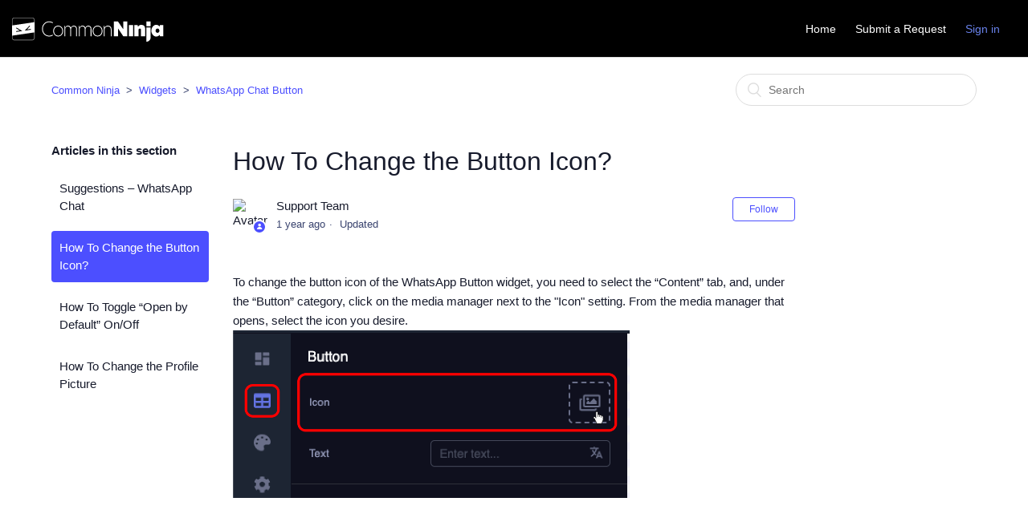

--- FILE ---
content_type: text/html; charset=utf-8
request_url: https://help.commoninja.com/hc/en-us/articles/4413526186385-How-To-Change-the-Button-Icon
body_size: 6270
content:
<!DOCTYPE html>
<html dir="ltr" lang="en-US">
<head>
  <meta charset="utf-8" />
  <!-- v26897 -->


  <title>How To Change the Button Icon? &ndash; Common Ninja</title>

  <meta name="csrf-param" content="authenticity_token">
<meta name="csrf-token" content="">

  <meta name="description" content="To change the button icon of the WhatsApp Button widget, you need to select the “Content” tab, and, under the “Button” category, click on..." /><meta property="og:image" content="https://help.commoninja.com/hc/theming_assets/01HZKP1F0TRHRM4RPAQG6FNWEK" />
<meta property="og:type" content="website" />
<meta property="og:site_name" content="Common Ninja" />
<meta property="og:title" content="How To Change the Button Icon?" />
<meta property="og:description" content="To change the button icon of the WhatsApp Button widget, you need to select the “Content” tab, and, under the “Button” category, click on the media manager next to the &quot;Icon&quot; setting. From the medi..." />
<meta property="og:url" content="https://help.commoninja.com/hc/en-us/articles/4413526186385-How-To-Change-the-Button-Icon" />
<link rel="canonical" href="https://help.commoninja.com/hc/en-us/articles/4413526186385-How-To-Change-the-Button-Icon">
<link rel="alternate" hreflang="en-us" href="https://help.commoninja.com/hc/en-us/articles/4413526186385-How-To-Change-the-Button-Icon">
<link rel="alternate" hreflang="x-default" href="https://help.commoninja.com/hc/en-us/articles/4413526186385-How-To-Change-the-Button-Icon">

  <link rel="stylesheet" href="//static.zdassets.com/hc/assets/application-f34d73e002337ab267a13449ad9d7955.css" media="all" id="stylesheet" />
    <!-- Entypo pictograms by Daniel Bruce — www.entypo.com -->
    <link rel="stylesheet" href="//static.zdassets.com/hc/assets/theming_v1_support-e05586b61178dcde2a13a3d323525a18.css" media="all" />
  <link rel="stylesheet" type="text/css" href="/hc/theming_assets/2179016/114095245874/style.css?digest=33129425891869">

  <link rel="icon" type="image/x-icon" href="/hc/theming_assets/01HZKP1F548J87WARZ26QQ5HJ9">

    <script src="//static.zdassets.com/hc/assets/jquery-ed472032c65bb4295993684c673d706a.js"></script>
    

  <meta content="width=device-width, initial-scale=1.0, maximum-scale=1.0, user-scalable=0" name="viewport" />

  <script type="text/javascript" src="/hc/theming_assets/2179016/114095245874/script.js?digest=33129425891869"></script>
</head>
<body class="">
  
  
  

  <style>
  .header {
    background-color: #000;
    transition: background-color .2s ease;
    position: relative;
    padding: 10px 15px;
    line-height: 1;
    z-index: 100;
    display: flex;
    justify-content: space-between;
    align-items: center;
    color: #fff;
  	position: relative;
    width: 100%;
  	max-width: 100%;
    z-index: 120;
  }
  .logo img {
  	max-height: 30px;
    margin-bottom: -5px;
  }
  #user-nav a {
  	color: #fff;
  	text-decoration: none;
  	font-size: 14px;
  	transition: color 0.2s ease;
  }
  #user-nav a:hover {
  	color: #4881fd;
  }
  .nav-wrapper a.login {
  color: #FF4572;
  }
   .nav-wrapper a.login:hover {
  	color: #ffa9be;
  	text-decoration: none;
  }
  
  @media screen and (max-width: 760px) {
  	.logo img {
  		max-height: 25px;
  	}
  }
</style>
<header class="header">
  <div class="logo">
    <a title="Home" href="/hc/en-us">
    <img src="https://www.commoninja.com/assets/cn-logo-dark.svg" alt="Logo">  
    <!--<img src="/hc/theming_assets/01HZKP1F0TRHRM4RPAQG6FNWEK" alt="Logo">-->
    </a>
  </div>
  <div class="nav-wrapper">
    <span class="icon-menu"></span>
    <nav class="user-nav" id="user-nav">
      <a href="https://www.commoninja.com/" rel="noopener noreferrer">Home</a>
      
      <a href="https://www.commoninja.com/contact-us" class="submit-a-request" rel="noopener noreferrer">Submit a Request</a>
      <!--<a class="submit-a-request" href="/hc/en-us/requests/new">Submit a request</a>-->
    </nav>
      <a class="login" data-auth-action="signin" role="button" rel="nofollow" title="Opens a dialog" href="https://commonninja.zendesk.com/access?locale=en-us&amp;brand_id=114095245874&amp;return_to=https%3A%2F%2Fhelp.commoninja.com%2Fhc%2Fen-us%2Farticles%2F4413526186385-How-To-Change-the-Button-Icon&amp;locale=en-us">Sign in</a>

  </div>
</header>


  <main role="main">
    <div class="container-divider"></div>
<div class="container">
  <nav class="sub-nav">
    <ol class="breadcrumbs">
  
    <li title="Common Ninja">
      
        <a href="/hc/en-us">Common Ninja</a>
      
    </li>
  
    <li title="Widgets">
      
        <a href="/hc/en-us/categories/4409278157585-Widgets">Widgets</a>
      
    </li>
  
    <li title="WhatsApp Chat Button">
      
        <a href="/hc/en-us/sections/4413511519889-WhatsApp-Chat-Button">WhatsApp Chat Button</a>
      
    </li>
  
</ol>

    <form role="search" class="search" data-search="" action="/hc/en-us/search" accept-charset="UTF-8" method="get"><input type="hidden" name="utf8" value="&#x2713;" autocomplete="off" /><input type="hidden" name="category" id="category" value="4409278157585" autocomplete="off" />
<input type="search" name="query" id="query" placeholder="Search" aria-label="Search" /></form>
  </nav>

  <div class="article-container" id="article-container">

    <section class="article-sidebar">
      <section class="section-articles collapsible-sidebar">
        <h3 class="collapsible-sidebar-title sidenav-title">Articles in this section</h3>
        <ul>
          
            <li>
              <a href="/hc/en-us/articles/19446440414365-Suggestions-WhatsApp-Chat" class="sidenav-item ">Suggestions – WhatsApp Chat</a>
            </li>
          
            <li>
              <a href="/hc/en-us/articles/4413526186385-How-To-Change-the-Button-Icon" class="sidenav-item current-article">How To Change the Button Icon?</a>
            </li>
          
            <li>
              <a href="/hc/en-us/articles/4413511596177-How-To-Toggle-Open-by-Default-On-Off" class="sidenav-item ">How To Toggle “Open by Default” On/Off</a>
            </li>
          
            <li>
              <a href="/hc/en-us/articles/4413526163345-How-To-Change-the-Profile-Picture" class="sidenav-item ">How To Change the Profile Picture</a>
            </li>
          
        </ul>
        
      </section>
    </section>

    <article class="article">
      <header class="article-header">
        <h1 title="How To Change the Button Icon?" class="article-title">
          How To Change the Button Icon?
          
        </h1>

				<div class="article-author">
          <div class="avatar article-avatar">
            
              <span class="icon-agent"></span>
            
            <!--<img src="https://help.commoninja.com/system/photos/360077554357/profile_image_116348527394_2179016.jpg" alt="Avatar" class="user-avatar"/>-->
            <img src="https://cdn.commoninja.com/public/images/commonninja_icon.png" alt="Avatar" class="user-avatar"/>
          </div>
          <div class="article-meta">
            
              <!--Daniel Sternlicht-->
            	Support Team
            

            <ul class="meta-group">
              
                <li class="meta-data"><time datetime="2024-08-23T08:03:52Z" title="2024-08-23T08:03:52Z" data-datetime="relative">August 23, 2024 08:03</time></li>
                <li class="meta-data">Updated</li>
              
            </ul>
          </div>
        </div>
        <a class="article-subscribe" title="Opens a sign-in dialog" rel="nofollow" role="button" data-auth-action="signin" aria-selected="false" href="/hc/en-us/articles/4413526186385-How-To-Change-the-Button-Icon/subscription.html">Follow</a>
      </header>

      <section class="article-info">
        <div class="article-content">
          <div class="article-body"><p><span style="font-weight: 400;">To change the <span style="box-sizing: border-box; font-weight: 400;">button</span> icon of the WhatsApp Button widget, you need to select the “<span style="box-sizing: border-box; font-weight: 400;">Content</span>” tab, and, under the “Button” category, <span style="box-sizing: border-box; font-weight: 400;">click on the media manager next to the "Icon" setting. From the media manager that opens, select the icon you desire.</span></span><img style="box-sizing: border-box; border: 0px; height: auto; max-width: 100%;" src="/hc/article_attachments/18229457095069" width="494" height="208" /></p>
<section class="article-info" style="box-sizing: border-box; display: block; max-width: 100%; color: #171b2c; font-family: -apple-system, ' system-ui' , ' Segoe UI' , Helvetica, Arial, sans-serif; font-size: 15px; font-style: normal; font-variant-ligatures: normal; font-variant-caps: normal; font-weight: 400; letter-spacing: normal; orphans: 2; text-align: start; text-indent: 0px; text-transform: none; widows: 2; word-spacing: 0px; -webkit-text-stroke-width: 0px; white-space: normal; background-color: #ffffff; text-decoration-thickness: initial; text-decoration-style: initial; text-decoration-color: initial;">
<div class="article-content" style="box-sizing: border-box; line-height: 1.6; margin: 40px 0px; overflow-wrap: break-word;">
<div class="article-attachments" style="box-sizing: border-box;"></div>
</div>
</section>
<footer style="box-sizing: border-box; display: block; color: #171b2c; font-family: -apple-system, ' system-ui' , ' Segoe UI' , Helvetica, Arial, sans-serif; font-size: 15px; font-style: normal; font-variant-ligatures: normal; font-variant-caps: normal; font-weight: 400; letter-spacing: normal; orphans: 2; text-align: start; text-indent: 0px; text-transform: none; widows: 2; word-spacing: 0px; -webkit-text-stroke-width: 0px; white-space: normal; background-color: #ffffff; text-decoration-thickness: initial; text-decoration-style: initial; text-decoration-color: initial;">
<div class="article-footer" style="box-sizing: border-box; align-items: center; display: flex; justify-content: space-between; padding-bottom: 20px;">
<div class="article-share" style="box-sizing: border-box;"></div>
</div>
</footer></div>

          <div class="article-attachments">
            <ul class="attachments">
              
            </ul>
          </div>
        </div>
      </section>

      <footer>
        <div class="article-footer">
          <div class="article-share">
  <ul class="share">
    <li><a href="https://www.facebook.com/share.php?title=How+To+Change+the+Button+Icon%3F&u=https%3A%2F%2Fhelp.commoninja.com%2Fhc%2Fen-us%2Farticles%2F4413526186385-How-To-Change-the-Button-Icon" class="share-facebook">Facebook</a></li>
    <li><a href="https://twitter.com/share?lang=en&text=How+To+Change+the+Button+Icon%3F&url=https%3A%2F%2Fhelp.commoninja.com%2Fhc%2Fen-us%2Farticles%2F4413526186385-How-To-Change-the-Button-Icon" class="share-twitter">Twitter</a></li>
    <li><a href="https://www.linkedin.com/shareArticle?mini=true&source=Common+Ninja&title=How+To+Change+the+Button+Icon%3F&url=https%3A%2F%2Fhelp.commoninja.com%2Fhc%2Fen-us%2Farticles%2F4413526186385-How-To-Change-the-Button-Icon" class="share-linkedin">LinkedIn</a></li>
  </ul>

</div>
          
        </div>
        
          <div class="article-votes">
            <span class="article-votes-question">Was this article helpful?</span>
            <div class="article-votes-controls" role='radiogroup'>
              <a class="button article-vote article-vote-up" data-helper="vote" data-item="article" data-type="up" data-id="4413526186385" data-upvote-count="0" data-vote-count="1" data-vote-sum="-1" data-vote-url="/hc/en-us/articles/4413526186385/vote" data-value="null" data-label="0 out of 1 found this helpful" data-selected-class="null" aria-selected="false" role="radio" rel="nofollow" title="Yes" href="#"></a>
              <a class="button article-vote article-vote-down" data-helper="vote" data-item="article" data-type="down" data-id="4413526186385" data-upvote-count="0" data-vote-count="1" data-vote-sum="-1" data-vote-url="/hc/en-us/articles/4413526186385/vote" data-value="null" data-label="0 out of 1 found this helpful" data-selected-class="null" aria-selected="false" role="radio" rel="nofollow" title="No" href="#"></a>
            </div>
            <small class="article-votes-count">
              <span class="article-vote-label" data-helper="vote" data-item="article" data-type="label" data-id="4413526186385" data-upvote-count="0" data-vote-count="1" data-vote-sum="-1" data-vote-url="/hc/en-us/articles/4413526186385/vote" data-value="null" data-label="0 out of 1 found this helpful">0 out of 1 found this helpful</span>
            </small>
          </div>
        

        <div class="article-more-questions">
          Have more questions? <a href="/hc/en-us/requests/new">Submit a request</a>
        </div>
        <div class="article-return-to-top">
          <a href="#article-container">Return to top<span class="icon-arrow-up"></span></a>
        </div>
      </footer>

      <section class="article-relatives">
        <div data-recent-articles></div>
        
  <section class="related-articles">
    
      <h3 class="related-articles-title">Related articles</h3>
    
    <ul>
      
        <li>
          <a href="/hc/en-us/related/click?data=[base64]" rel="nofollow">How To Toggle “Open by Default” On/Off</a>
        </li>
      
        <li>
          <a href="/hc/en-us/related/click?data=[base64]%3D--5fa4445ed054f15305ed195620c82de85c844594" rel="nofollow">Suggestions – WhatsApp Chat</a>
        </li>
      
        <li>
          <a href="/hc/en-us/related/click?data=[base64]%3D%3D--9bf676752ded893de23b83b7e22c86f4c637aa2e" rel="nofollow">How To Select the Mockup Device?</a>
        </li>
      
        <li>
          <a href="/hc/en-us/related/click?data=[base64]%3D%3D--c13a25cfaa22a360cf88d28aa4019d22b4c9ad98" rel="nofollow">How To Toggle the “Closed” Option?</a>
        </li>
      
        <li>
          <a href="/hc/en-us/related/click?data=[base64]%3D%3D--3a65a0413dfc695bcdde7d0260713ce06f375b48" rel="nofollow">How to Set the Twilio Integration?</a>
        </li>
      
    </ul>
  </section>


      </section>
<!--       <div class="article-comments" id="article-comments">
        <section class="comments">
          <header class="comment-overview">
            <h3 class="comment-heading">
              Comments
            </h3>
            <p class="comment-callout">0 comments</p>
            
          </header>

          <ul id="comments" class="comment-list">
            
          </ul>

          

          

          <p class="comment-callout">Please <a data-auth-action="signin" rel="nofollow" href="https://commonninja.zendesk.com/access?locale=en-us&amp;brand_id=114095245874&amp;return_to=https%3A%2F%2Fhelp.commoninja.com%2Fhc%2Fen-us%2Farticles%2F4413526186385-How-To-Change-the-Button-Icon">sign in</a> to leave a comment.</p>
        </section> -->
<!--       </div> -->
    </article>
  </div>
</div>
    <script src="https://cdn.commoninja.com/sdk/latest/commonninja.js" defer></script>
<div class="commonninja_component pid-ef64583c-1570-4f78-b08e-4f915433654c"></div>
  </main>

  <style>
	#footer {
  	background: #000;
    padding: 20px 0;
    margin-top: 40px;
    font-size: 12px;
    position: relative;
    z-index: 9;
  	color: #fff;

  }
  #footer .wrapper {
    margin: 0 auto;
    width: 1200px;
  	max-width: 100%;
    display: flex;
    justify-content: space-between;
  	align-items: center;
	}
  #footer ul {
    position: relative;
    margin-left: 40px;
	}
  #footer li {
    padding: 4px 5px;
    display: inline-block;
    border-right: 1px solid rgba(255,255,255,.2);
	}
  #footer li:last-child {
  	border-right: none;
  }
  #footer a {
    text-shadow: 1px 1px 1px rgba(0,0,0,.15);
  	color: #fff;
	}
  #footer .powered_by {
    display: flex;
    justify-content: flex-start;
    align-items: center;
    flex-direction: row;
	}
  #footer .powered_by img {
    height: 17px;
    margin-right: 8px;
    border-radius: 2px;
	}
  @media screen and (max-width: 1200px) {
  	#footer .wrapper {
  		padding: 0 20px;
  		text-align: center;
    	flex-direction: column;
  	}
  	#footer ul {
  		margin: 10px 0 0;
  	}
  	#footer .powered_by {
  		justify-content: center;
  	}
  }
</style>
<footer id="footer">
  <div class="wrapper clearfix">
    <div class="powered_by">
      <img src="https://cdn.commoninja.com/public/images/commonninja_icon.png">
      <span>Copyright 2026, <strong><a href="https://www.commoninja.com">Common Ninja</a></strong>. All rights reserved.</span>
    </div>
    <ul>
      <li>
        <a href="https://www.commoninja.com/">Home</a>
      </li>
      <li>
        <a href="https://www.commoninja.com/about-us">About Us</a>
      </li>
      <li>
        <a href="https://www.commoninja.com/terms">Terms &amp; Conditions</a>
      </li>
      <li>
        <a href="https://www.commoninja.com/privacy">Privacy Policy</a>
      </li>
      <li>
        <a href="https://www.commoninja.com/contact-us">Contact Us</a>
      </li>
    </ul>
  </div>
</footer>

<!--<footer class="footer">
  <div class="footer-inner">
    <a title="Home" href="/hc/en-us">Common Ninja</a>

    <div class="footer-language-selector">
      
    </div>
  </div>
</footer>-->


  <!-- / -->

  
  <script src="//static.zdassets.com/hc/assets/en-us.bbb3d4d87d0b571a9a1b.js"></script>
  

  <script type="text/javascript">
  /*

    Greetings sourcecode lurker!

    This is for internal Zendesk and legacy usage,
    we don't support or guarantee any of these values
    so please don't build stuff on top of them.

  */

  HelpCenter = {};
  HelpCenter.account = {"subdomain":"commonninja","environment":"production","name":"Common Ninja"};
  HelpCenter.user = {"identifier":"da39a3ee5e6b4b0d3255bfef95601890afd80709","email":null,"name":"","role":"anonymous","avatar_url":"https://assets.zendesk.com/hc/assets/default_avatar.png","is_admin":false,"organizations":[],"groups":[]};
  HelpCenter.internal = {"asset_url":"//static.zdassets.com/hc/assets/","web_widget_asset_composer_url":"https://static.zdassets.com/ekr/snippet.js","current_session":{"locale":"en-us","csrf_token":null,"shared_csrf_token":null},"usage_tracking":{"event":"article_viewed","data":"[base64]--6c8837b422fba8de3380d5d8d12548cd6312dfaa","url":"https://help.commoninja.com/hc/activity"},"current_record_id":"4413526186385","current_record_url":"/hc/en-us/articles/4413526186385-How-To-Change-the-Button-Icon","current_record_title":"How To Change the Button Icon?","current_text_direction":"ltr","current_brand_id":114095245874,"current_brand_name":"Common Ninja","current_brand_url":"https://commonninja.zendesk.com","current_brand_active":true,"current_path":"/hc/en-us/articles/4413526186385-How-To-Change-the-Button-Icon","show_autocomplete_breadcrumbs":true,"user_info_changing_enabled":false,"has_user_profiles_enabled":false,"has_end_user_attachments":true,"user_aliases_enabled":false,"has_anonymous_kb_voting":true,"has_multi_language_help_center":false,"show_at_mentions":false,"embeddables_config":{"embeddables_web_widget":false,"embeddables_help_center_auth_enabled":false,"embeddables_connect_ipms":false},"answer_bot_subdomain":"static","gather_plan_state":"cancelled","has_article_verification":false,"has_gather":false,"has_ckeditor":false,"has_community_enabled":false,"has_community_badges":false,"has_community_post_content_tagging":false,"has_gather_content_tags":false,"has_guide_content_tags":true,"has_user_segments":true,"has_answer_bot_web_form_enabled":false,"has_garden_modals":false,"theming_cookie_key":"hc-da39a3ee5e6b4b0d3255bfef95601890afd80709-2-preview","is_preview":false,"has_search_settings_in_plan":true,"theming_api_version":1,"theming_settings":{"brand_color":"rgba(76, 79, 255, 1)","brand_text_color":"#FFFFFF","text_color":"rgba(23, 27, 44, 1)","link_color":"rgba(76, 79, 255, 1)","background_color":"#FFFFFF","heading_font":"-apple-system, BlinkMacSystemFont, 'Segoe UI', Helvetica, Arial, sans-serif","text_font":"-apple-system, BlinkMacSystemFont, 'Segoe UI', Helvetica, Arial, sans-serif","logo":"/hc/theming_assets/01HZKP1F0TRHRM4RPAQG6FNWEK","favicon":"/hc/theming_assets/01HZKP1F548J87WARZ26QQ5HJ9","homepage_background_image":"/hc/theming_assets/01JEK7Z6DQEX8HVV23T3ZCF0EM","community_background_image":"/hc/theming_assets/01JEK7Z6DQEX8HVV23T3ZCF0EM","community_image":"/hc/theming_assets/01HZKP1GETH3AESHK41AHCE0YE"},"has_pci_credit_card_custom_field":false,"help_center_restricted":false,"is_assuming_someone_else":false,"flash_messages":[],"user_photo_editing_enabled":true,"user_preferred_locale":"en-us","base_locale":"en-us","login_url":"https://commonninja.zendesk.com/access?locale=en-us\u0026brand_id=114095245874\u0026return_to=https%3A%2F%2Fhelp.commoninja.com%2Fhc%2Fen-us%2Farticles%2F4413526186385-How-To-Change-the-Button-Icon","has_alternate_templates":false,"has_custom_statuses_enabled":true,"has_hc_generative_answers_setting_enabled":true,"has_generative_search_with_zgpt_enabled":false,"has_suggested_initial_questions_enabled":false,"has_guide_service_catalog":false,"has_service_catalog_search_poc":false,"has_service_catalog_itam":false,"has_csat_reverse_2_scale_in_mobile":false,"has_knowledge_navigation":false,"has_unified_navigation":false,"has_unified_navigation_eap_access":true,"has_csat_bet365_branding":false,"version":"v26897","dev_mode":false};
</script>

  
  <script src="//static.zdassets.com/hc/assets/moment-3b62525bdab669b7b17d1a9d8b5d46b4.js"></script>
  <script src="//static.zdassets.com/hc/assets/hc_enduser-3fe137bd143765049d06e1494fc6f66f.js"></script>
  
  
</body>
</html>